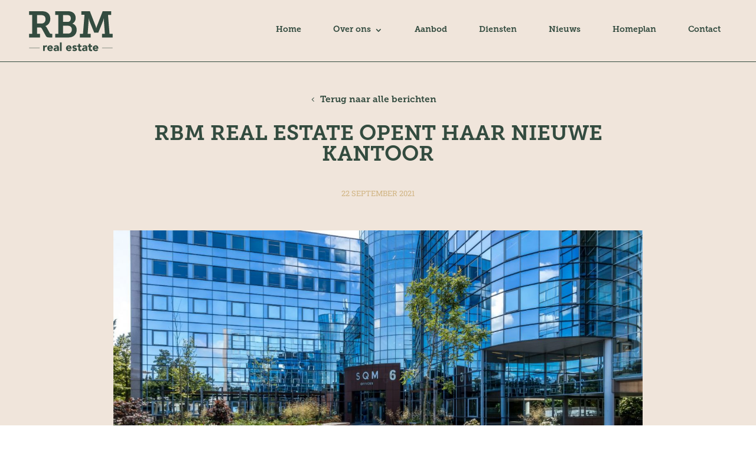

--- FILE ---
content_type: text/css
request_url: https://rbm.nl/wp-content/uploads/dmb/css/dp_custom_module_714.css?ver=6.9
body_size: 1546
content:
.slideshow .dp_dmb_repeat_item, .slideshow .et_pb_module_inner {
	width:100%;
	height: 100%;
}
.slideshow .slide  {
	width: 100%;
	height: 100%;
	display: flex;
	position: relative;
	text-align: center;
	overflow: hidden;
}

.slideshow-navigation-button {
	position: absolute;
	top: 0;
	display: flex;
	justify-content: center;
	align-items: center;
	height: 100%;
	width: 5rem;
	z-index: 1000;
	transition: all .3s ease;
}
.slide-title span {
	white-space: pre;
	display: inline-block;
	opacity: 0;
}
.slideshow {
	position: relative;
}

/* navigation */

.slideshow-navigation-button.prev {
	left: 0;
}
.slideshow-navigation-button.next {
	right: 0;
}

/* pagination */

.slideshow-pagination {
	position: absolute;
	left: 0;
	width: 100%;
	display: flex;
	flex-wrap: wrap;
	transition: .3s opacity;
	z-index: 10;
	height: 100%
}
.swiper-progress-bar-wrapper {
	position: absolute;
	height: 100%;
	width:100%;
	top: 0;
	left: 0;
}

/* Progress bar */

.swiper-progress-bar {
	position: relative;
	display: block;
	z-index: 1;

}
.swiper-progress-bar .slide_progress-bar {
	position: absolute;
	width: auto;
	clear: both;
	opacity: 0;
	left: 0;
	right: 0;
}
.swiper-progress-bar .slide_progress-bar:after {
	position: absolute;
	top: 0;
	left: 0;
	height: 100%;
	width: 0;
	content: "";
}
.swiper-progress-bar.active .slide_progress-bar {
	opacity: 1;
}
.swiper-progress-bar.animate .slide_progress-bar:after {
	transition-delay: unset;
	width: 100%;
}	

--- FILE ---
content_type: text/css
request_url: https://rbm.nl/wp-content/uploads/dmb/css/dp_custom_module_290.css?ver=6.9
body_size: 172
content:
.red-cursor-image{
  position: fixed;
  top: 0px;
  left: 0px;
  pointer-events: none;
}
@media(max-width: 1200px){
  .red-cursor-image {
    display: none;
  }
}

--- FILE ---
content_type: text/css
request_url: https://rbm.nl/wp-content/themes/divi-child/style.css?ver=4.27.3
body_size: 365
content:
/*
 Theme Name:     Divi Child
 Theme URI:      https://www.reddstone.nl
 Description:    Reddstone Child Theme
 Author:         Reddstone
 Author URI:     https://www.reddstone.nl
 Template:       Divi
 Version:        3.1.5
 Details URI:    http://code.reddstone.nl/wp-content/themes/divi-child/my-theme-changelog.html
*/


/* =Theme customization starts here */


--- FILE ---
content_type: text/css
request_url: https://rbm.nl/wp-content/et-cache/1736/et-core-unified-1736.min.css?ver=1743482928
body_size: 1775
content:
.nav li ul{width:12vw!important}.nav .menu-item{margin-left:0vw!important}.global-footer-section{background:#334B3F!important}.grecaptcha-badge{visibility:hidden!important}.toolbox_menu2 #top-menu>li>a:before,.toolbox_menu2 .dtb-menu ul.et-menu>li>a:before{bottom:0!important;top:auto!important}.dtb-menu .et-menu-nav a{line-height:1em!important}.dtb-menu .et-menu-nav .sub-menu a{line-height:2em!important}.taalswitcher-header{z-index:99999!important}.wpml-ls-link{font-family:'Museo Slab 700',Helvetica,Arial,Lucida,sans-serif;font-weight:300;font-size:1.1vw;transition:color .3s ease}.wpml-ls-item:first-child{border-right:2px solid #fff;transition:border .3s ease}.on-page .wpml-ls-item:first-child{border-color:#fff}.on-page .wpml-ls-statics-shortcode_actions a{color:#fff!important}.on-page .wpml-ls-statics-shortcode_actions .wpml-ls-current-language>a{color:#D0B482!important}.dtb-menu .sub-menu{border-top:none;background-color:transparent!important;background:linear-gradient(to bottom,rgba(51,75,63,0) 0,rgba(51,75,63,0) 43px,rgba(51,75,63,1) 38px,#334B3F 100%);border-radius:0 0 20px 20px}@media(max-width:1200px){.wpml-ls-link{font-size:2.1vw}}@media(max-width:600px){.wpml-ls-link{font-size:3.1vw}}.et_pb_row_0_tb_header{background:radial-gradient(circle,rgba(73,107,90,0) 0%,rgba(39,115,77,0) 60%,rgba(51,75,63,0) 100%)!important;transition:background 700ms ease-in-out!important}.et_pb_sticky .et_pb_row_0_tb_header{background:radial-gradient(circle,rgba(73,107,90,1) 0%,rgba(39,115,77,1) 60%,rgba(51,75,63,1) 100%)!important}.gradient,.gradients.et_pb_with_background.et_section_regular,#et-main-area>footer>div{background:rgb(73,107,90)!important;background:radial-gradient(circle,rgba(73,107,90,1) 0%,rgba(39,115,77,1) 60%,rgba(51,75,63,1) 100%)!important}

--- FILE ---
content_type: text/css
request_url: https://rbm.nl/wp-content/et-cache/1736/et-core-unified-tb-1753-tb-854-tb-62-deferred-1736.min.css?ver=1743482928
body_size: 7520
content:
@font-face{font-family:"Museo Slab 700";font-display:swap;src:url("https://rbm.nl/wp-content/uploads/et-fonts/Museo_Slab_700.otf") format("opentype")}@font-face{font-family:"Museo Slab 700";font-display:swap;src:url("https://rbm.nl/wp-content/uploads/et-fonts/Museo_Slab_700.otf") format("opentype")}@font-face{font-family:"Museo Slab 700";font-display:swap;src:url("https://rbm.nl/wp-content/uploads/et-fonts/Museo_Slab_700.otf") format("opentype")}@font-face{font-family:"Museo Slab 500";font-display:swap;src:url("https://rbm.nl/wp-content/uploads/et-fonts/Museo_Slab_500.otf") format("opentype")}.et_pb_section_0_tb_footer.et_pb_section{padding-top:74px;padding-bottom:6px}.et_pb_section_1_tb_footer.et_pb_section{padding-top:74px;padding-bottom:6px;background-color:#334b3f!important}.et_pb_row_0_tb_footer,body #page-container .et-db #et-boc .et-l .et_pb_row_0_tb_footer.et_pb_row,body.et_pb_pagebuilder_layout.single #page-container #et-boc .et-l .et_pb_row_0_tb_footer.et_pb_row,body.et_pb_pagebuilder_layout.single.et_full_width_page #page-container #et-boc .et-l .et_pb_row_0_tb_footer.et_pb_row,.et_pb_row_2_tb_footer,body #page-container .et-db #et-boc .et-l .et_pb_row_2_tb_footer.et_pb_row,body.et_pb_pagebuilder_layout.single #page-container #et-boc .et-l .et_pb_row_2_tb_footer.et_pb_row,body.et_pb_pagebuilder_layout.single.et_full_width_page #page-container #et-boc .et-l .et_pb_row_2_tb_footer.et_pb_row{max-width:100%}.et_pb_image_0_tb_footer{padding-bottom:0px;margin-bottom:0px!important;width:28.5vw;position:absolute!important;bottom:-177px;top:auto;left:0vw;right:auto;text-align:left;margin-left:0}.et_pb_image_0_tb_footer .et_pb_image_wrap{display:block}.et_pb_text_0_tb_footer h4,.et_pb_text_2_tb_footer h4,.et_pb_text_4_tb_footer h4{font-family:'Museo Slab 500',Helvetica,Arial,Lucida,sans-serif;text-transform:uppercase;font-size:0.8vw;color:#D0B482!important}.et_pb_text_0_tb_footer,.et_pb_text_2_tb_footer,.et_pb_text_4_tb_footer{padding-bottom:0px!important;margin-bottom:20px!important}.et_pb_text_1_tb_footer.et_pb_text,.et_pb_text_1_tb_footer.et_pb_text a{color:#FFFFFF!important}.et_pb_text_1_tb_footer{font-family:'Roboto Slab',Georgia,"Times New Roman",serif;font-size:0.8vw}.et_pb_text_3_tb_footer.et_pb_text,.et_pb_text_5_tb_footer.et_pb_text,.et_pb_text_6_tb_footer.et_pb_text,.et_pb_text_7_tb_footer.et_pb_text,.et_pb_text_8_tb_footer.et_pb_text,.et_pb_text_9_tb_footer.et_pb_text,.et_pb_text_10_tb_footer.et_pb_text,.et_pb_text_11_tb_footer.et_pb_text{color:#FFFFFF!important;transition:color 300ms ease 0ms}.et_pb_text_3_tb_footer.et_pb_text:hover,.et_pb_text_5_tb_footer.et_pb_text:hover,.et_pb_text_6_tb_footer.et_pb_text:hover,.et_pb_text_7_tb_footer.et_pb_text:hover,.et_pb_text_8_tb_footer.et_pb_text:hover,.et_pb_text_9_tb_footer.et_pb_text:hover,.et_pb_text_10_tb_footer.et_pb_text:hover,.et_pb_text_11_tb_footer.et_pb_text:hover{color:#D5B482!important}.et_pb_text_3_tb_footer,.et_pb_text_5_tb_footer,.et_pb_text_6_tb_footer,.et_pb_text_7_tb_footer,.et_pb_text_8_tb_footer,.et_pb_text_9_tb_footer,.et_pb_text_10_tb_footer{font-family:'Roboto Slab',Georgia,"Times New Roman",serif;font-size:0.8vw;margin-bottom:10px!important}.et_pb_text_3_tb_footer h4,.et_pb_text_5_tb_footer h4,.et_pb_text_6_tb_footer h4,.et_pb_text_7_tb_footer h4,.et_pb_text_8_tb_footer h4,.et_pb_text_9_tb_footer h4,.et_pb_text_10_tb_footer h4,.et_pb_text_11_tb_footer h4{font-family:'Cake Sans Bold',sans-serif;text-transform:uppercase;font-size:0.8vw;color:#FFFFFF!important}.et_pb_row_1_tb_footer{border-bottom-width:1px;border-bottom-color:rgba(0,0,0,0.13)}.et_pb_row_1_tb_footer.et_pb_row{padding-top:0px!important;padding-bottom:0px!important;margin-top:6vh!important;margin-right:auto!important;margin-bottom:0px!important;margin-left:auto!important;padding-top:0px;padding-bottom:0px}.et_pb_row_1_tb_footer,body #page-container .et-db #et-boc .et-l .et_pb_row_1_tb_footer.et_pb_row,body.et_pb_pagebuilder_layout.single #page-container #et-boc .et-l .et_pb_row_1_tb_footer.et_pb_row,body.et_pb_pagebuilder_layout.single.et_full_width_page #page-container #et-boc .et-l .et_pb_row_1_tb_footer.et_pb_row{width:100%;max-width:100%}.et_pb_row_2_tb_footer.et_pb_row{padding-top:44px!important;padding-bottom:23px!important;margin-top:0px!important;padding-top:44px;padding-bottom:23px}.et_pb_text_11_tb_footer{font-family:'Roboto Slab',Georgia,"Times New Roman",serif;font-weight:300;font-size:0.8vw;margin-bottom:10px!important}.et_pb_column_7_tb_footer{display:flex}.et_pb_text_12_tb_footer.et_pb_text,.et_pb_text_13_tb_footer.et_pb_text,.et_pb_text_13_tb_footer.et_pb_text a{color:rgba(255,255,255,0.37)!important}.et_pb_text_12_tb_footer{font-family:'Museo Slab 500',Helvetica,Arial,Lucida,sans-serif;padding-right:25px!important}.et_pb_text_13_tb_footer{font-family:'Museo Slab 500',Helvetica,Arial,Lucida,sans-serif}.et_pb_column_4_tb_footer{padding-bottom:0px;margin-bottom:0!important}@media only screen and (min-width:981px){.et_pb_row_0_tb_footer,body #page-container .et-db #et-boc .et-l .et_pb_row_0_tb_footer.et_pb_row,body.et_pb_pagebuilder_layout.single #page-container #et-boc .et-l .et_pb_row_0_tb_footer.et_pb_row,body.et_pb_pagebuilder_layout.single.et_full_width_page #page-container #et-boc .et-l .et_pb_row_0_tb_footer.et_pb_row,.et_pb_row_2_tb_footer,body #page-container .et-db #et-boc .et-l .et_pb_row_2_tb_footer.et_pb_row,body.et_pb_pagebuilder_layout.single #page-container #et-boc .et-l .et_pb_row_2_tb_footer.et_pb_row,body.et_pb_pagebuilder_layout.single.et_full_width_page #page-container #et-boc .et-l .et_pb_row_2_tb_footer.et_pb_row{width:85%}}@media only screen and (max-width:980px){.et_pb_section_0_tb_footer.et_pb_section,.et_pb_section_1_tb_footer.et_pb_section{padding-top:50px;padding-bottom:0px}.et_pb_row_0_tb_footer,body #page-container .et-db #et-boc .et-l .et_pb_row_0_tb_footer.et_pb_row,body.et_pb_pagebuilder_layout.single #page-container #et-boc .et-l .et_pb_row_0_tb_footer.et_pb_row,body.et_pb_pagebuilder_layout.single.et_full_width_page #page-container #et-boc .et-l .et_pb_row_0_tb_footer.et_pb_row,.et_pb_row_2_tb_footer,body #page-container .et-db #et-boc .et-l .et_pb_row_2_tb_footer.et_pb_row,body.et_pb_pagebuilder_layout.single #page-container #et-boc .et-l .et_pb_row_2_tb_footer.et_pb_row,body.et_pb_pagebuilder_layout.single.et_full_width_page #page-container #et-boc .et-l .et_pb_row_2_tb_footer.et_pb_row{width:80%}.et_pb_image_0_tb_footer .et_pb_image_wrap img{width:auto}.et_pb_text_0_tb_footer h4,.et_pb_text_2_tb_footer h4{font-size:3vw;text-align:left}.et_pb_text_1_tb_footer,.et_pb_text_3_tb_footer,.et_pb_text_5_tb_footer,.et_pb_text_6_tb_footer,.et_pb_text_7_tb_footer,.et_pb_text_8_tb_footer,.et_pb_text_9_tb_footer,.et_pb_text_10_tb_footer,.et_pb_text_11_tb_footer{font-size:16px}.et_pb_text_4_tb_footer h4{font-size:3vw}.et_pb_row_1_tb_footer{border-bottom-width:1px;border-bottom-color:rgba(0,0,0,0.13)}}@media only screen and (max-width:767px){.et_pb_image_0_tb_footer .et_pb_image_wrap img{width:auto}.et_pb_text_0_tb_footer h4,.et_pb_text_2_tb_footer h4{font-size:5vw;text-align:center}.et_pb_text_4_tb_footer h4{font-size:5vw}.et_pb_row_1_tb_footer{border-bottom-width:1px;border-bottom-color:rgba(0,0,0,0.13)}}@font-face{font-family:"Museo Slab 700";font-display:swap;src:url("https://rbm.nl/wp-content/uploads/et-fonts/Museo_Slab_700.otf") format("opentype")}@font-face{font-family:"Museo Slab 500";font-display:swap;src:url("https://rbm.nl/wp-content/uploads/et-fonts/Museo_Slab_500.otf") format("opentype")}

--- FILE ---
content_type: image/svg+xml
request_url: https://rbm.nl/wp-content/uploads/2021/07/RBM-logo_white-1.svg
body_size: 7125
content:
<?xml version="1.0" encoding="utf-8"?>
<!-- Generator: Adobe Illustrator 25.3.1, SVG Export Plug-In . SVG Version: 6.00 Build 0)  -->
<svg version="1.1" id="Laag_1" xmlns="http://www.w3.org/2000/svg" xmlns:xlink="http://www.w3.org/1999/xlink" x="0px" y="0px"
	 viewBox="0 0 554 290" style="enable-background:new 0 0 554 290;" xml:space="preserve">
<style type="text/css">
	.st0{fill:#FFFFFF;}
</style>
<g>
	<path class="st0" d="M103.4,233.4h10.5v5.5h0.1c0.9-1.9,2.3-3.5,4-4.7c1.7-1.1,3.8-1.7,5.8-1.6c0.6,0,1.2,0,1.8,0.1
		c0.6,0,1.1,0.1,1.7,0.3v9.6c-1.4-0.5-3-0.7-4.5-0.7c-1.6-0.1-3.3,0.2-4.8,0.9c-1.1,0.5-2,1.3-2.7,2.4c-0.7,1.1-1.1,2.3-1.2,3.6
		c-0.2,1.5-0.3,3.1-0.3,4.6v14.2h-10.5V233.4z"/>
	<path class="st0" d="M154,246.6c0.1-1.7-0.5-3.3-1.8-4.5c-1.2-1.3-2.9-2-4.7-1.9c-2-0.1-3.9,0.7-5.4,2c-0.6,0.6-1.1,1.2-1.5,2
		c-0.4,0.8-0.6,1.6-0.6,2.4L154,246.6z M162.9,261.6c-1.7,2.2-3.9,3.9-6.4,5c-2.5,1.2-5.2,1.8-8,1.8c-2.5,0-5-0.4-7.4-1.3
		c-2.2-0.8-4.3-2-6-3.6c-1.7-1.6-3.1-3.5-4-5.6c-2-4.7-2-10,0-14.7c0.9-2.1,2.3-4.1,4-5.6c1.7-1.6,3.8-2.8,6-3.6
		c2.4-0.8,4.9-1.3,7.4-1.3c2.3,0,4.5,0.4,6.6,1.3c1.9,0.8,3.7,2,5.1,3.6c1.4,1.7,2.5,3.6,3.2,5.6c0.8,2.4,1.2,4.9,1.1,7.4v3.3h-24.4
		c0.3,1.9,1.3,3.6,2.7,4.8c1.5,1.2,3.3,1.8,5.2,1.8c1.5,0,3.1-0.4,4.4-1.2c1.2-0.8,2.3-1.8,3.1-3L162.9,261.6z"/>
	<path class="st0" d="M189.7,252.6c-0.8,0-1.8,0-3,0.1c-1.2,0.1-2.3,0.3-3.4,0.6c-1,0.3-2,0.8-2.8,1.5c-0.8,0.7-1.2,1.7-1.1,2.7
		c-0.1,1.2,0.6,2.3,1.6,2.8c1,0.6,2.2,0.9,3.4,0.9c1,0,2-0.1,3-0.4c0.9-0.3,1.8-0.7,2.6-1.2c0.7-0.5,1.4-1.2,1.8-2
		c0.5-0.9,0.7-1.8,0.7-2.8v-2.2L189.7,252.6z M192.3,263.2h-0.1c-1.1,1.8-2.7,3.1-4.7,3.9c-3.4,1.4-7.2,1.6-10.7,0.5
		c-1.4-0.4-2.7-1.1-3.9-2c-1.1-0.9-2-2-2.7-3.3c-0.7-1.4-1-3-1-4.6c-0.1-1.7,0.3-3.5,1.1-5c0.7-1.3,1.7-2.5,2.9-3.4
		c1.3-0.9,2.7-1.6,4.2-2.1c1.6-0.5,3.3-0.9,5-1.1c1.7-0.2,3.4-0.4,5.1-0.4c1.7,0,3.3-0.1,4.7-0.1c0.1-1.7-0.7-3.4-2-4.5
		c-1.3-1.1-3-1.7-4.7-1.6c-1.6,0-3.3,0.4-4.7,1.1c-1.4,0.8-2.7,1.8-3.8,3l-5.6-5.8c2-1.8,4.3-3.2,6.9-4.1c2.6-0.9,5.4-1.4,8.1-1.4
		c2.6-0.1,5.2,0.3,7.6,1.2c1.9,0.7,3.5,1.8,4.8,3.4c1.2,1.6,2.1,3.5,2.5,5.5c0.5,2.5,0.7,5,0.7,7.5v17.3h-9.7L192.3,263.2z"/>
	<rect x="208.7" y="214.5" class="st0" width="10.5" height="53"/>
	<path class="st0" d="M270.9,246.6c0.1-1.7-0.6-3.3-1.8-4.5c-1.2-1.3-2.9-2-4.7-1.9c-2-0.1-3.9,0.7-5.4,2c-0.6,0.6-1.1,1.2-1.5,2
		c-0.3,0.8-0.6,1.6-0.6,2.4L270.9,246.6z M279.8,261.6c-1.7,2.2-3.9,3.9-6.4,5c-2.5,1.2-5.2,1.8-8,1.8c-2.5,0-5-0.4-7.4-1.3
		c-2.2-0.8-4.3-2-6-3.6c-1.7-1.6-3.1-3.5-4-5.6c-2-4.7-2-10,0-14.7c0.9-2.1,2.3-4.1,4-5.6c1.7-1.6,3.8-2.8,6-3.6
		c2.4-0.9,4.9-1.3,7.4-1.3c2.3,0,4.5,0.4,6.6,1.3c1.9,0.8,3.7,2,5,3.6c1.4,1.7,2.5,3.6,3.2,5.6c0.8,2.4,1.2,4.9,1.1,7.4v3.3H257
		c0.3,1.9,1.3,3.6,2.7,4.8c1.5,1.2,3.3,1.8,5.2,1.8c1.5,0,3.1-0.4,4.4-1.2c1.2-0.8,2.3-1.8,3.1-3L279.8,261.6z"/>
	<path class="st0" d="M307.1,243.5c-1.5-1.9-3.7-2.9-6.1-2.9c-0.9,0-1.8,0.2-2.6,0.6c-0.8,0.4-1.3,1.3-1.3,2.2
		c0,0.8,0.5,1.6,1.3,1.9c1.1,0.4,2.2,0.8,3.3,1l4.3,1c1.5,0.3,2.9,0.9,4.3,1.6c1.3,0.7,2.5,1.8,3.3,3c0.9,1.5,1.4,3.3,1.3,5.1
		c0.1,1.9-0.4,3.8-1.4,5.4c-0.9,1.4-2.2,2.6-3.7,3.4c-1.5,0.9-3.2,1.5-5,1.8c-1.8,0.3-3.7,0.5-5.5,0.5c-2.4,0-4.9-0.3-7.2-1
		c-2.3-0.6-4.5-1.9-6.2-3.6l6.4-7.1c0.9,1.1,2,2.1,3.3,2.8c1.3,0.7,2.7,1,4.2,1c1.1,0,2.2-0.2,3.3-0.5c0.9-0.2,1.5-1,1.5-1.9
		c0-0.9-0.5-1.7-1.3-2c-1-0.5-2.2-0.9-3.3-1.1l-4.3-1c-1.5-0.3-2.9-0.9-4.3-1.6c-1.3-0.7-2.5-1.7-3.3-3c-0.9-1.5-1.4-3.3-1.3-5.1
		c0-1.8,0.4-3.6,1.2-5.2c0.8-1.4,1.9-2.6,3.2-3.6c1.4-1,2.9-1.7,4.6-2.1c1.7-0.4,3.5-0.7,5.3-0.7c2.3,0,4.6,0.4,6.8,1
		c2.2,0.6,4.2,1.8,5.8,3.5L307.1,243.5z"/>
	<path class="st0" d="M343.5,241.8h-9.3v11.4c0,0.9,0,1.7,0.1,2.6c0.1,0.7,0.3,1.4,0.6,2c0.4,0.6,0.9,1,1.5,1.3
		c0.9,0.3,1.8,0.5,2.7,0.5c0.7,0,1.5-0.1,2.2-0.2c0.8-0.1,1.5-0.3,2.1-0.8v8.8c-1.2,0.4-2.4,0.7-3.6,0.8c-1.2,0.1-2.5,0.2-3.7,0.2
		c-1.6,0-3.3-0.2-4.9-0.6c-1.4-0.3-2.8-0.9-3.9-1.8c-1.1-0.8-2-1.9-2.6-3.2c-0.7-1.5-1-3.1-1-4.8v-16.2H317v-8.4h6.7v-10.1h10.5
		v10.1h9.3L343.5,241.8z"/>
	<path class="st0" d="M367.6,252.6c-0.8,0-1.8,0-3,0.1c-1.2,0.1-2.3,0.3-3.4,0.6c-1,0.3-2,0.8-2.8,1.5c-0.8,0.7-1.2,1.7-1.2,2.7
		c-0.1,1.2,0.6,2.3,1.6,2.8c1,0.6,2.2,0.9,3.4,0.9c1,0,2-0.1,3-0.4c0.9-0.3,1.8-0.7,2.6-1.2c0.7-0.5,1.4-1.2,1.8-2
		c0.5-0.9,0.7-1.8,0.7-2.8v-2.2L367.6,252.6z M370.2,263.2h-0.1c-1.1,1.8-2.7,3.1-4.7,3.9c-3.4,1.4-7.2,1.6-10.7,0.5
		c-1.4-0.4-2.7-1.1-3.9-2c-1.1-0.9-2-2-2.7-3.3c-0.7-1.4-1-3-1-4.6c-0.1-1.7,0.3-3.5,1.1-5c0.7-1.3,1.7-2.5,2.9-3.4
		c1.3-0.9,2.7-1.6,4.2-2.1c1.6-0.5,3.3-0.9,4.9-1.1c1.7-0.2,3.4-0.4,5.1-0.4c1.7,0,3.3-0.1,4.7-0.1c0.1-1.7-0.7-3.4-2-4.5
		c-1.3-1.1-3-1.7-4.7-1.6c-1.6,0-3.3,0.4-4.7,1.1c-1.5,0.8-2.8,1.8-3.8,3l-5.6-5.8c2-1.8,4.3-3.2,6.9-4.1c2.6-0.9,5.4-1.4,8.1-1.4
		c2.6-0.1,5.2,0.3,7.6,1.2c1.9,0.7,3.5,1.9,4.8,3.4c1.2,1.6,2.1,3.5,2.5,5.5c0.5,2.5,0.7,5,0.7,7.5v17.3h-9.7L370.2,263.2z"/>
	<path class="st0" d="M409.7,241.8h-9.2v11.4c0,0.9,0,1.7,0.1,2.6c0.1,0.7,0.3,1.4,0.6,2c0.4,0.6,0.9,1,1.5,1.3
		c0.9,0.3,1.8,0.5,2.7,0.5c0.7,0,1.5-0.1,2.2-0.2c0.8-0.1,1.5-0.3,2.1-0.8v8.8c-1.2,0.4-2.4,0.7-3.6,0.8c-1.2,0.1-2.5,0.2-3.7,0.2
		c-1.7,0-3.3-0.2-4.9-0.6c-1.4-0.3-2.7-0.9-3.9-1.8c-1.1-0.8-2.1-1.9-2.7-3.2c-0.7-1.5-1-3.1-0.9-4.8v-16.2h-6.7v-8.4h6.7v-10.1
		h10.5v10.1h9.2L409.7,241.8z"/>
	<path class="st0" d="M438.4,246.6c0.1-1.7-0.5-3.3-1.8-4.5c-1.2-1.3-2.9-2-4.7-1.9c-2-0.1-3.9,0.7-5.4,2c-0.6,0.6-1.1,1.2-1.5,2
		c-0.4,0.8-0.6,1.6-0.6,2.4L438.4,246.6z M447.3,261.6c-1.7,2.2-3.9,3.9-6.4,5c-2.5,1.2-5.2,1.8-8,1.8c-2.5,0-5-0.4-7.4-1.3
		c-2.2-0.8-4.3-2-6-3.6c-1.7-1.6-3.1-3.5-4-5.6c-2-4.7-2-10,0-14.7c0.9-2.1,2.3-4.1,4-5.6c1.7-1.6,3.8-2.8,6-3.6
		c2.4-0.8,4.9-1.3,7.4-1.3c2.3,0,4.5,0.4,6.6,1.2c1.9,0.8,3.7,2,5,3.6c1.4,1.7,2.5,3.6,3.2,5.6c0.8,2.4,1.2,4.9,1.1,7.4v3.3h-24.4
		c0.3,1.9,1.3,3.6,2.7,4.8c1.5,1.2,3.3,1.8,5.2,1.8c1.5,0,3.1-0.4,4.4-1.2c1.2-0.8,2.3-1.8,3.1-3L447.3,261.6z"/>
	<path class="st0" d="M92.4,97.8c15.8,0,26.1-9.4,26.1-26.8c0-10.5-3.9-18.8-12.8-22.4c-4.6-2.1-10.7-3-18.3-3H65.4v52.1L92.4,97.8z
		 M16,161.5h19.4V44.3H16V21.6h71.6c11.9,0,21.7,0.7,30.9,3.4c18.1,6,29.9,20.6,29.9,43.4c0,22.6-11.9,38.6-30.6,45v0.5
		c3.4,2,6.2,5,8,8.5l18.7,33.8c2.3,4.1,5.5,5.3,11,5.3h5.2v22.4h-19c-13.5,0-17.6-2.7-22.6-12.1L96,130c-3.4-6.2-6.4-8.2-15.8-8.2
		H65.4v39.8h18.7v22.4H16V161.5z"/>
	<path class="st0" d="M258.4,159.9c4,0.1,7.9-0.5,11.7-1.8c8.2-3.4,13-12.6,13-22.9c0-13.9-8.7-23.5-23.5-23.5h-31.3v48.2H258.4z
		 M256.8,87.9c12.8,0,19.9-8.9,19.9-21.3c0-8-3-15.1-9.4-18.5c-3.9-1.8-8.2-2.5-14-2.5h-25.1v42.3L256.8,87.9z M178.8,161.6h19.5
		V44.3h-19.4V21.6h74.5c12.1,0,20.6,0.9,29,4.4C297,31.7,307,45.4,307,63.5c0,15.1-7.3,28.1-19.9,34.8v0.5
		c18.1,5.5,26.3,21.3,26.3,38.4c0,22.6-14.6,38.9-32.2,44.1c-8,2.3-15.5,2.7-24.2,2.7h-78.1L178.8,161.6z"/>
	<path class="st0" d="M333.6,161.5h19.2l9.6-117.3h-19.6V21.6h52.8l36.1,91.7c1.6,4.4,2.9,8.9,3.9,13.5h0.5
		c1.1-4.6,2.4-9.1,4.1-13.5L476,21.7h52.8v22.6h-19.5l9.4,117.3H538V184h-66.5v-22.4h18.1l-6-81.8c-0.5-5.7,0.7-15.1,0.7-15.1h-0.7
		c-1,4.9-2.3,9.7-3.9,14.4l-31.1,74.8H423L391.8,79c-1.6-4.7-2.8-9.5-3.6-14.4h-0.9c0,0,1.1,9.4,0.7,15.1l-5.9,81.8h18.3v22.4h-66.7
		V161.5z"/>
	<rect x="16" y="247.3" class="st0" width="66" height="2"/>
	<rect x="472" y="247.3" class="st0" width="66" height="2"/>
</g>
</svg>


--- FILE ---
content_type: image/svg+xml
request_url: https://rbm.nl/wp-content/uploads/2021/09/140921_RBM_skylinedh-04.svg
body_size: 9502
content:
<?xml version="1.0" encoding="utf-8"?>
<!-- Generator: Adobe Illustrator 25.2.1, SVG Export Plug-In . SVG Version: 6.00 Build 0)  -->
<svg version="1.1" id="Layer_1" xmlns="http://www.w3.org/2000/svg" xmlns:xlink="http://www.w3.org/1999/xlink" x="0px" y="0px"
	 viewBox="0 0 2133 1015.6" style="enable-background:new 0 0 2133 1015.6;" xml:space="preserve">
<style type="text/css">
	.st0{fill:#D0B482;}
	.st1{clip-path:url(#SVGID_2_);}
	.st2{fill:#F4F4F4;}
</style>
<g>
	<path class="st0" d="M1478.1,889c-0.1,0-0.1,0-0.2,0s-0.2,0-0.3,0h0.1C1477.8,889,1478,889,1478.1,889z"/>
	<path class="st0" d="M1477.1,888.8C1477,888.8,1477,888.8,1477.1,888.8c-0.1-0.1-0.2-0.1-0.2-0.1
		C1476.9,888.8,1477,888.8,1477.1,888.8z"/>
	<path class="st0" d="M1478.1,889c-0.1,0-0.1,0-0.2,0c0,0-0.1,0-0.2,0C1477.8,889,1478,889,1478.1,889z"/>
</g>
<g>
	<g>
		<defs>
			<path id="SVGID_1_" d="M124.5,882.6c0,0-0.1-0.1-0.2-0.1c-0.2-0.2-0.3-0.3-0.4-0.5C124.1,882.2,124.3,882.4,124.5,882.6z
				 M2133,945v67.7c0,1.1-0.9,2-2,2s-2-0.9-2-2V947h-9.8c-1.1,0-2-0.9-2-2v-88.4h-15.5c-1.1,0-2-0.9-2-2V658.9h-10c-1.1,0-2-0.9-2-2
				V544.4h-128.4V872c0,1.1-0.9,2-2,2H1932c-1.1,0-2-0.9-2-2v-9.8h-60.2v138.4c0,1.1-0.9,2-2,2h-34.9c-1.1,0-2-0.9-2-2V896.3h-14.6
				c-1.1,0-2-0.9-2-2v-13.9h-40.5v10c0,1.1-0.9,2-2,2h-13.1v30.5c0,1.1-0.9,2-2,2H1744c-1.1,0-2-0.9-2-2v-35.3h-9.1
				c-1.1,0-2-0.9-2-2V542.7l-11.5-29.5l-145.5,117.9v382.6c0,1.1-0.9,2-2,2h-32.5c-1.1,0-2-0.9-2-2V887.5l-29.4-56.8l-28.3,57.2v0.1
				l0,0c0,0.1-0.1,0.2-0.1,0.2c-0.1,0.1-0.1,0.1-0.2,0.2c-0.1,0.1-0.1,0.1-0.2,0.2c-0.1,0.1-0.1,0.1-0.2,0.2c-0.1,0-0.2,0.1-0.3,0.1
				c0,0,0,0-0.1,0s-0.1,0.1-0.2,0.1h-0.1c-0.1,0-0.1,0-0.2,0s-0.2,0-0.4,0h-0.1h-0.1l0,0l0,0c-0.1,0-0.2,0-0.2-0.1
				c-0.1,0-0.2,0-0.2-0.1c-0.1,0-0.1-0.1-0.2-0.1c-0.4-0.2-0.6-0.5-0.8-0.9L1451,831l-27,56.2c-0.1,0.2-0.3,0.5-0.5,0.6
				c-0.1,1-1,1.7-2,1.7h-56.3c-1,0-1.8-0.7-2-1.7l-3.7-24.8h-27.8c-0.6,0-1.2-0.3-1.6-0.8l-21.5-28.3h-99c-1.1,0-2-0.9-2-2v-34.3
				l-7.5-44.8l-6.9,44.8v34.2c0,1.1-0.9,2-2,2h-92.4l-19.3,29.9c-0.4,0.6-1,0.9-1.7,0.9h-70.3c-1.1,0-2-0.9-2-2v-78.9
				c0-0.5,0.2-0.9,0.5-1.3l9.8-11.2v-78.3l-7.3-15.9l-7.6,15.4v17.9c0,1.1-0.9,2-2,2h-8.7c-1.1,0-2-0.9-2-2V609.6h-1.9
				c-1.1,0-2-0.9-2-2v-38.5l-9.9-18.4L964.1,569v38.6c0,1.1-0.9,2-2,2h-1.9v99c0,0.5-0.2,1-0.6,1.4c-0.4,0.4-0.9,0.6-1.4,0.6
				l-10.7-0.1c-1.1,0-2-0.9-2-2v-15.6l-7.4-15.9l-8,15.5v76.9l12.5,10.8c0.4,0.4,0.7,0.9,0.7,1.5v231.7c0,0.5-0.2,1-0.6,1.4
				c-0.4,0.4-0.9,0.6-1.4,0.6l-25.7-0.1c-1.1,0-2-0.9-2-2v-24.1h-37.9v24.2c0,1.1-0.9,2-2,2h-22.9c-1.1,0-2-0.9-2-2v-48.6l-50.8-9.9
				c-0.9-0.2-1.6-1-1.6-2v-33.1h-29.9c-1.1,0-2-0.9-2-2v-36.4l-88.8,0.1v81.6c0,1.1-0.9,2-2,2H671v48.5c0,1.1-0.9,2-2,2s-2-0.9-2-2
				v-48.4h-61.8v48.4c0,1.1-0.9,2-2,2s-2-0.9-2-2v-48.4H547v48.4c0,1.1-0.9,2-2,2s-2-0.9-2-2v-48.4h-54.2v48.4c0,1.1-0.9,2-2,2
				s-2-0.9-2-2v-48.4h-54.1v48.4c0,1.1-0.9,2-2,2s-2-0.9-2-2v-48.4h-54.2v48.4c0,1.1-0.9,2-2,2s-2-0.9-2-2v-48.4h-50.6v13.7
				c0,1.1-0.9,2-2,2h-9.8v32.4c0,1.1-0.9,2-2,2s-2-0.9-2-2v-32.4H274v32.4c0,1.1-0.9,2-2,2s-2-0.9-2-2v-32.4h-38.9v32.4
				c0,1.1-0.9,2-2,2s-2-0.9-2-2v-32.4h-20.5v32.4c0,1.1-0.9,2-2,2s-2-0.9-2-2v-32.4h-23.7v32.4c0,1.1-0.9,2-2,2s-2-0.9-2-2v-32.4
				h-18.3v32.4c0,1.1-0.9,2-2,2s-2-0.9-2-2v-32.4H131v32.4c0,1.1-0.9,2-2,2c-1.1,0-2-0.9-2-2v-32.4h-23.8v32.4c0,1.1-0.9,2-2,2
				s-2-0.9-2-2v-32.4h-19v32.4c0,1.1-0.9,2-2,2s-2-0.9-2-2v-32.4H42v32.4c0,1.1-0.9,2-2,2s-2-0.9-2-2v-32.4H4v32.4c0,1.1-0.9,2-2,2
				s-2-0.9-2-2v-59.1c0-1.1,0.9-2,2-2h55.2l44.1-47.7c-3.5-3.3-5.7-8-5.7-13.2c0-4.9,1.9-9.3,5.1-12.5l0,0
				c-7.4-10.8-12.4-23-14.8-35.4c-9.8-0.2-17.6-8.2-17.6-18s7.9-17.8,17.6-18c2.3-12.4,7.4-24.7,14.8-35.6
				c-3.1-3.2-5.1-7.6-5.1-12.5c0-9.9,8.1-18,18-18c4.9,0,9.3,1.9,12.5,5.1c10.8-7.3,23-12.3,35.4-14.7c0.1-9.8,8.1-17.8,18-17.8
				s17.9,8,18,17.8c12.7,2.5,24.8,7.5,35.5,14.7c3.2-3.2,7.7-5.2,12.6-5.2c9.9,0,18,8.1,18,18c0,4.9-2,9.3-5.2,12.6
				c7.3,10.9,12.4,23.1,14.7,35.5c9.8,0.2,17.6,8.2,17.6,18s-7.9,17.8-17.6,18c-2.3,12.6-7.4,24.8-14.6,35.4
				c3.1,3.2,5.1,7.7,5.1,12.5c0,5.2-2.2,10-5.8,13.2l43.9,47.6h14.4c0.2,0,0.4,0,0.6,0.1h355.2v-72.5c0-1.1,0.9-2,2-2l92.8-0.1
				c0.5,0,1,0.2,1.4,0.6c0.4,0.4,0.6,0.9,0.6,1.4v36.4h29.9c1.1,0,2,0.9,2,2v33.4l50.8,9.9c0.9,0.2,1.6,1,1.6,2v48.2h18.9v-24.2
				c0-1.1,0.9-2,2-2h41.9c1.1,0,2,0.9,2,2v24.1l21.7,0.1V782.6L927,771.8c-0.4-0.4-0.7-0.9-0.7-1.5V692c0-0.3,0.1-0.6,0.2-0.9
				l10.1-19.5c0.4-0.7,1.1-1.1,1.8-1.1c0.8,0,1.5,0.5,1.8,1.2l9.3,20c0.1,0.3,0.2,0.6,0.2,0.8v14l6.7,0.1v-99c0-1.1,0.9-2,2-2h1.9
				v-37.1c0-0.3,0.1-0.7,0.3-1l12.1-21.9c0.4-0.6,1-1.1,1.8-1c0.7,0,1.4,0.4,1.7,1.1l11.9,22c0.2,0.3,0.2,0.6,0.2,0.9v37h1.9
				c1.1,0,2,0.9,2,2v100.8h4.7V692c0-0.3,0.1-0.6,0.2-0.9l9.7-19.6c0.3-0.7,1.1-1.1,1.8-1.1c0.8,0,1.5,0.5,1.8,1.2l9.2,20.1
				c0.1,0.3,0.2,0.6,0.2,0.8V772c0,0.5-0.2,1-0.5,1.3l-9.8,11.2v76.2h67.2l19.3-29.9c0.4-0.6,1-0.9,1.7-0.9h37.3v-26.2
				c0-1.1,0.9-2,2-2h16.2c1.1,0,2,0.9,2,2v26.2h34v-32.3c0-0.1,0-0.2,0-0.3l8.8-57.3c0.1-1,1-1.7,2-1.7l0,0c1,0,1.8,0.7,2,1.7
				l9.6,57.2c0,0.1,0,0.2,0,0.3V830h37.4v-26.3c0-1.1,0.9-2,2-2h16.2c1.1,0,2,0.9,2,2V830h40.4c0.6,0,1.2,0.3,1.6,0.8l21.5,28.3
				h28.5c0.1,0,0.2,0,0.3,0h0.1c0.1,0,0.2,0.1,0.3,0.1l0,0c0.1,0,0.2,0.1,0.2,0.1s0.1,0,0.1,0.1c0.1,0.1,0.2,0.1,0.3,0.2
				c0.1,0.1,0.2,0.2,0.2,0.2l0,0c0.1,0.1,0.1,0.2,0.2,0.3l0.1,0.1c0,0.1,0,0.1,0.1,0.2c0,0,0,0,0,0.1c0,0.1,0,0.2,0.1,0.3l0,0v0.1
				l3.7,24.7h53.4v-0.1l28.8-60.1c0.3-0.7,1.1-1.1,1.8-1.1c0.8,0,1.5,0.5,1.8,1.2l25.2,56.9l28.2-56.9c0.3-0.7,1-1.1,1.8-1.1
				s1.4,0.4,1.8,1.1l31.4,60.8c0.2,0.3,0.2,0.6,0.2,0.9v124.4h28.5V630.2c0-0.6,0.2-1.1,0.7-1.5l148.3-120.4
				c0.5-0.4,1.2-0.6,1.8-0.4c0.6,0.2,1.2,0.6,1.4,1.2l12.7,32.5c0.1,0.2,0.1,0.5,0.1,0.7v341.3h9.1c1.1,0,2,0.9,2,2v35.3h8.7v-30.5
				c0-1.1,0.9-2,2-2h13.1v-10c0-1.1,0.9-2,2-2h44.5c1.1,0,2,0.9,2,2v13.9h14.6c1.1,0,2,0.9,2,2v104.3h30.9V860.2c0-1.1,0.9-2,2-2
				h64.2c1.1,0,2,0.9,2,2v9.8h21.4V542.4c0-1.1,0.9-2,2-2h132.4c1.1,0,2,0.9,2,2v112.5h10c1.1,0,2,0.9,2,2v195.7h15.5
				c1.1,0,2,0.9,2,2V943h9.8C2132.1,943,2133,943.9,2133,945z M254.7,880.9c-0.2-0.2-0.5-0.4-0.7-0.6c-2.4-1.9-5.4-3-8.6-3
				c-7.7,0-14,6.3-14,14s6.3,14,14,14c2.9,0,5.6-0.9,7.8-2.4l0,0c0.1-0.1,0.3-0.2,0.4-0.3c3.5-2.5,5.7-6.6,5.7-11.3
				C259.4,887.2,257.6,883.4,254.7,880.9z M272.6,811.4c-7.7,0-14,6.3-14,14s6.3,14,14,14s14-6.3,14-14
				C286.6,817.7,280.3,811.4,272.6,811.4z M231.4,759.4c0,7.7,6.3,14,14,14s14-6.3,14-14c0-7.7-6.3-14-14-14
				S231.4,751.7,231.4,759.4z M165.4,732c0,7.7,6.3,14,14,14s14-6.3,14-14c0-7.7-6.3-14-14-14C171.7,718.1,165.4,724.3,165.4,732z
				 M113.5,773.4c7.7,0,14-6.3,14-14c0-3.2-1.1-6.2-3-8.6c-0.2-0.3-0.4-0.5-0.6-0.7l0,0l0,0c-2.6-2.8-6.3-4.6-10.4-4.6
				c-7.7,0-14,6.3-14,14C99.5,767.1,105.8,773.4,113.5,773.4z M87.9,839.3c6.9-0.9,12.2-6.8,12.2-13.9c0-7.7-6.3-14-14-14
				s-14,6.3-14,14s6.3,14,14,14c0.2,0,0.4,0,0.5,0l0,0C87.1,839.4,87.5,839.3,87.9,839.3L87.9,839.3z M103.7,876.2
				c2.8-1.8,6.2-2.9,9.8-2.9c4.7,0,9,1.8,12.2,4.8l7-7.4c-11.4-11.7-18.4-27.7-18.4-45.3c0-35.9,29.2-65.1,65.1-65.1
				s65.1,29.2,65.1,65.1c0,17.6-7,33.6-18.4,45.3l7,7.5c3.2-3,7.5-4.9,12.3-4.9c3.6,0,7,1.1,9.8,2.9c6.8-10,11.5-21.4,13.8-33.2
				c-8.2-1.7-14.3-8.9-14.3-17.6s6.2-15.9,14.3-17.6c-2.2-11.6-7-23.1-13.8-33.3c-2.8,1.8-6.1,2.8-9.7,2.8c-9.9,0-18-8.1-18-18
				c0-3.6,1-6.9,2.8-9.7c-10-6.7-21.5-11.5-33.4-13.8c-1.7,8.1-8.9,14.2-17.5,14.2s-15.8-6.1-17.6-14.2c-11.6,2.2-23,6.9-33.2,13.8
				c1.8,2.8,2.9,6.2,2.9,9.8c0,9.9-8.1,18-18,18c-3.6,0-7-1.1-9.8-2.9c-6.9,10.2-11.7,21.7-13.9,33.4c8.2,1.7,14.3,8.9,14.3,17.6
				s-6.1,15.9-14.3,17.6C92.1,854.6,96.8,866,103.7,876.2z M227.4,891.3c0-3.7,1.1-7.2,3.1-10l-7.3-7.8c-11.6,10.6-27,17-43.8,17
				c-16.9,0-32.2-6.5-43.8-17l-7.2,7.7c2,2.9,3.1,6.4,3.1,10.1s-1.1,7.1-3,9.9c10,6.7,21.4,11.4,33.3,13.8
				c1.7-8.2,8.9-14.3,17.6-14.3c8.7,0,15.9,6.1,17.6,14.3c11.9-2.4,23.4-7.2,33.4-13.9C228.5,898.3,227.4,894.9,227.4,891.3z
				 M179.4,904.7c-7.7,0-14,6.3-14,14s6.3,14,14,14s14-6.3,14-14C193.4,910.9,187.1,904.7,179.4,904.7z M223.3,867.8
				c10.6-11,17.1-25.9,17.1-42.3c0-33.7-27.4-61.1-61.1-61.1s-61.1,27.4-61.1,61.1c0,16.4,6.5,31.3,17.1,42.3l42.5-46
				c0.8-0.8,2.2-0.8,2.9,0L223.3,867.8z M179.4,826.1l-41.1,44.5c10.9,9.9,25.3,15.9,41.1,15.9s30.2-6,41.1-15.9L179.4,826.1z
				 M113.5,905.3c7.7,0,14-6.3,14-14c0-3.2-1.1-6.2-3-8.6l0,0c-0.2-0.2-0.4-0.4-0.5-0.7c-2.6-2.9-6.3-4.7-10.4-4.7
				c-7.7,0-14,6.3-14,14C99.5,899,105.8,905.3,113.5,905.3z M62.6,952.2l233.4-0.1l-41.8-45.2c-2.6,1.5-5.7,2.4-8.9,2.4
				c-4.9,0-9.3-1.9-12.5-5.1c-10.6,7.2-22.9,12.3-35.6,14.8c-0.2,9.8-8.2,17.6-18,17.6s-17.8-7.9-18-17.6
				c-12.7-2.5-24.9-7.5-35.5-14.7c-3.2,3.1-7.6,5-12.4,5c-3.3,0-6.4-0.9-9-2.4L62.6,952.2z M313.9,956.1L4,956.2v20.7h309.9V956.1z
				 M671.7,956.2H317.9v5h353.8L671.7,956.2L671.7,956.2z M1151.2,805.7H1139v24.2h12.2V805.7z M1265.2,805.7H1253v24.2h12.2V805.7z
				"/>
		</defs>
		<use xlink:href="#SVGID_1_"  style="overflow:visible;fill:#D0B482;"/>
		<clipPath id="SVGID_2_">
			<use xlink:href="#SVGID_1_"  style="overflow:visible;"/>
		</clipPath>
		<g class="st1">
		</g>
	</g>
</g>
<g>
	<g>
		<path class="st0" d="M87.9,839.3c-0.4,0.1-0.8,0.1-1.2,0.1c0.1-0.1,0.3-0.1,0.4-0.1C87.4,839.2,87.7,839.2,87.9,839.3z"/>
	</g>
	<g>
		<path class="st0" d="M124.5,750.8c-0.2-0.1-0.3-0.3-0.5-0.5c-0.1-0.1-0.1-0.2-0.2-0.3C124.1,750.3,124.3,750.5,124.5,750.8z"/>
	</g>
	<g>
		<path class="st0" d="M254.7,880.9c-0.1,0-0.2-0.1-0.3-0.2c-0.2-0.1-0.3-0.3-0.4-0.4C254.3,880.5,254.5,880.7,254.7,880.9z"/>
	</g>
</g>
<g>
	<path class="st2" d="M334.1,753.1L334,753c-0.2-0.2-0.3-0.3-0.4-0.5C333.8,752.7,334,752.9,334.1,753.1z"/>
</g>
</svg>


--- FILE ---
content_type: image/svg+xml
request_url: https://rbm.nl/wp-content/uploads/2021/07/RBM-logo_green-1.svg
body_size: 7004
content:
<?xml version="1.0" encoding="utf-8"?>
<!-- Generator: Adobe Illustrator 25.2.1, SVG Export Plug-In . SVG Version: 6.00 Build 0)  -->
<svg version="1.1" id="Laag_1" xmlns="http://www.w3.org/2000/svg" xmlns:xlink="http://www.w3.org/1999/xlink" x="0px" y="0px"
	 viewBox="0 0 554 290" style="enable-background:new 0 0 554 290;" xml:space="preserve">
<style type="text/css">
	.st0{fill:#334B3F;}
</style>
<g>
	<path class="st0" d="M103.4,233.4h10.5v5.5h0.1c0.9-1.9,2.3-3.5,4-4.7c1.7-1.1,3.8-1.7,5.8-1.6c0.6,0,1.2,0,1.8,0.1
		c0.6,0,1.1,0.1,1.7,0.3v9.6c-1.4-0.5-3-0.7-4.5-0.7c-1.6-0.1-3.3,0.2-4.8,0.9c-1.1,0.5-2,1.3-2.7,2.4c-0.7,1.1-1.1,2.3-1.2,3.6
		c-0.2,1.5-0.3,3.1-0.3,4.6v14.2h-10.5L103.4,233.4L103.4,233.4z"/>
	<path class="st0" d="M154,246.6c0.1-1.7-0.5-3.3-1.8-4.5c-1.2-1.3-2.9-2-4.7-1.9c-2-0.1-3.9,0.7-5.4,2c-0.6,0.6-1.1,1.2-1.5,2
		s-0.6,1.6-0.6,2.4H154z M162.9,261.6c-1.7,2.2-3.9,3.9-6.4,5c-2.5,1.2-5.2,1.8-8,1.8c-2.5,0-5-0.4-7.4-1.3c-2.2-0.8-4.3-2-6-3.6
		s-3.1-3.5-4-5.6c-2-4.7-2-10,0-14.7c0.9-2.1,2.3-4.1,4-5.6c1.7-1.6,3.8-2.8,6-3.6c2.4-0.8,4.9-1.3,7.4-1.3c2.3,0,4.5,0.4,6.6,1.3
		c1.9,0.8,3.7,2,5.1,3.6c1.4,1.7,2.5,3.6,3.2,5.6c0.8,2.4,1.2,4.9,1.1,7.4v3.3h-24.4c0.3,1.9,1.3,3.6,2.7,4.8
		c1.5,1.2,3.3,1.8,5.2,1.8c1.5,0,3.1-0.4,4.4-1.2c1.2-0.8,2.3-1.8,3.1-3L162.9,261.6z"/>
	<path class="st0" d="M189.7,252.6c-0.8,0-1.8,0-3,0.1s-2.3,0.3-3.4,0.6c-1,0.3-2,0.8-2.8,1.5s-1.2,1.7-1.1,2.7
		c-0.1,1.2,0.6,2.3,1.6,2.8c1,0.6,2.2,0.9,3.4,0.9c1,0,2-0.1,3-0.4c0.9-0.3,1.8-0.7,2.6-1.2c0.7-0.5,1.4-1.2,1.8-2
		c0.5-0.9,0.7-1.8,0.7-2.8v-2.2H189.7z M192.3,263.2h-0.1c-1.1,1.8-2.7,3.1-4.7,3.9c-3.4,1.4-7.2,1.6-10.7,0.5
		c-1.4-0.4-2.7-1.1-3.9-2c-1.1-0.9-2-2-2.7-3.3c-0.7-1.4-1-3-1-4.6c-0.1-1.7,0.3-3.5,1.1-5c0.7-1.3,1.7-2.5,2.9-3.4
		c1.3-0.9,2.7-1.6,4.2-2.1c1.6-0.5,3.3-0.9,5-1.1c1.7-0.2,3.4-0.4,5.1-0.4c1.7,0,3.3-0.1,4.7-0.1c0.1-1.7-0.7-3.4-2-4.5
		s-3-1.7-4.7-1.6c-1.6,0-3.3,0.4-4.7,1.1c-1.4,0.8-2.7,1.8-3.8,3l-5.6-5.8c2-1.8,4.3-3.2,6.9-4.1c2.6-0.9,5.4-1.4,8.1-1.4
		c2.6-0.1,5.2,0.3,7.6,1.2c1.9,0.7,3.5,1.8,4.8,3.4c1.2,1.6,2.1,3.5,2.5,5.5c0.5,2.5,0.7,5,0.7,7.5v17.3h-9.7L192.3,263.2z"/>
	<rect x="208.7" y="214.5" class="st0" width="10.5" height="53"/>
	<path class="st0" d="M270.9,246.6c0.1-1.7-0.6-3.3-1.8-4.5c-1.2-1.3-2.9-2-4.7-1.9c-2-0.1-3.9,0.7-5.4,2c-0.6,0.6-1.1,1.2-1.5,2
		c-0.3,0.8-0.6,1.6-0.6,2.4H270.9z M279.8,261.6c-1.7,2.2-3.9,3.9-6.4,5c-2.5,1.2-5.2,1.8-8,1.8c-2.5,0-5-0.4-7.4-1.3
		c-2.2-0.8-4.3-2-6-3.6s-3.1-3.5-4-5.6c-2-4.7-2-10,0-14.7c0.9-2.1,2.3-4.1,4-5.6c1.7-1.6,3.8-2.8,6-3.6c2.4-0.9,4.9-1.3,7.4-1.3
		c2.3,0,4.5,0.4,6.6,1.3c1.9,0.8,3.7,2,5,3.6c1.4,1.7,2.5,3.6,3.2,5.6c0.8,2.4,1.2,4.9,1.1,7.4v3.3H257c0.3,1.9,1.3,3.6,2.7,4.8
		c1.5,1.2,3.3,1.8,5.2,1.8c1.5,0,3.1-0.4,4.4-1.2c1.2-0.8,2.3-1.8,3.1-3L279.8,261.6z"/>
	<path class="st0" d="M307.1,243.5c-1.5-1.9-3.7-2.9-6.1-2.9c-0.9,0-1.8,0.2-2.6,0.6c-0.8,0.4-1.3,1.3-1.3,2.2
		c0,0.8,0.5,1.6,1.3,1.9c1.1,0.4,2.2,0.8,3.3,1l4.3,1c1.5,0.3,2.9,0.9,4.3,1.6c1.3,0.7,2.5,1.8,3.3,3c0.9,1.5,1.4,3.3,1.3,5.1
		c0.1,1.9-0.4,3.8-1.4,5.4c-0.9,1.4-2.2,2.6-3.7,3.4c-1.5,0.9-3.2,1.5-5,1.8s-3.7,0.5-5.5,0.5c-2.4,0-4.9-0.3-7.2-1
		c-2.3-0.6-4.5-1.9-6.2-3.6l6.4-7.1c0.9,1.1,2,2.1,3.3,2.8c1.3,0.7,2.7,1,4.2,1c1.1,0,2.2-0.2,3.3-0.5c0.9-0.2,1.5-1,1.5-1.9
		s-0.5-1.7-1.3-2c-1-0.5-2.2-0.9-3.3-1.1l-4.3-1c-1.5-0.3-2.9-0.9-4.3-1.6c-1.3-0.7-2.5-1.7-3.3-3c-0.9-1.5-1.4-3.3-1.3-5.1
		c0-1.8,0.4-3.6,1.2-5.2c0.8-1.4,1.9-2.6,3.2-3.6c1.4-1,2.9-1.7,4.6-2.1c1.7-0.4,3.5-0.7,5.3-0.7c2.3,0,4.6,0.4,6.8,1
		c2.2,0.6,4.2,1.8,5.8,3.5L307.1,243.5z"/>
	<path class="st0" d="M343.5,241.8h-9.3v11.4c0,0.9,0,1.7,0.1,2.6c0.1,0.7,0.3,1.4,0.6,2c0.4,0.6,0.9,1,1.5,1.3
		c0.9,0.3,1.8,0.5,2.7,0.5c0.7,0,1.5-0.1,2.2-0.2c0.8-0.1,1.5-0.3,2.1-0.8v8.8c-1.2,0.4-2.4,0.7-3.6,0.8c-1.2,0.1-2.5,0.2-3.7,0.2
		c-1.6,0-3.3-0.2-4.9-0.6c-1.4-0.3-2.8-0.9-3.9-1.8c-1.1-0.8-2-1.9-2.6-3.2c-0.7-1.5-1-3.1-1-4.8v-16.2H317v-8.4h6.7v-10.1h10.5
		v10.1h9.3V241.8z"/>
	<path class="st0" d="M367.6,252.6c-0.8,0-1.8,0-3,0.1s-2.3,0.3-3.4,0.6c-1,0.3-2,0.8-2.8,1.5s-1.2,1.7-1.2,2.7
		c-0.1,1.2,0.6,2.3,1.6,2.8c1,0.6,2.2,0.9,3.4,0.9c1,0,2-0.1,3-0.4c0.9-0.3,1.8-0.7,2.6-1.2c0.7-0.5,1.4-1.2,1.8-2
		c0.5-0.9,0.7-1.8,0.7-2.8v-2.2H367.6z M370.2,263.2h-0.1c-1.1,1.8-2.7,3.1-4.7,3.9c-3.4,1.4-7.2,1.6-10.7,0.5
		c-1.4-0.4-2.7-1.1-3.9-2c-1.1-0.9-2-2-2.7-3.3c-0.7-1.4-1-3-1-4.6c-0.1-1.7,0.3-3.5,1.1-5c0.7-1.3,1.7-2.5,2.9-3.4
		c1.3-0.9,2.7-1.6,4.2-2.1c1.6-0.5,3.3-0.9,4.9-1.1c1.7-0.2,3.4-0.4,5.1-0.4s3.3-0.1,4.7-0.1c0.1-1.7-0.7-3.4-2-4.5s-3-1.7-4.7-1.6
		c-1.6,0-3.3,0.4-4.7,1.1c-1.5,0.8-2.8,1.8-3.8,3l-5.6-5.8c2-1.8,4.3-3.2,6.9-4.1c2.6-0.9,5.4-1.4,8.1-1.4c2.6-0.1,5.2,0.3,7.6,1.2
		c1.9,0.7,3.5,1.9,4.8,3.4c1.2,1.6,2.1,3.5,2.5,5.5c0.5,2.5,0.7,5,0.7,7.5v17.3h-9.7L370.2,263.2z"/>
	<path class="st0" d="M409.7,241.8h-9.2v11.4c0,0.9,0,1.7,0.1,2.6c0.1,0.7,0.3,1.4,0.6,2c0.4,0.6,0.9,1,1.5,1.3
		c0.9,0.3,1.8,0.5,2.7,0.5c0.7,0,1.5-0.1,2.2-0.2c0.8-0.1,1.5-0.3,2.1-0.8v8.8c-1.2,0.4-2.4,0.7-3.6,0.8c-1.2,0.1-2.5,0.2-3.7,0.2
		c-1.7,0-3.3-0.2-4.9-0.6c-1.4-0.3-2.7-0.9-3.9-1.8c-1.1-0.8-2.1-1.9-2.7-3.2c-0.7-1.5-1-3.1-0.9-4.8v-16.2h-6.7v-8.4h6.7v-10.1
		h10.5v10.1h9.2L409.7,241.8z"/>
	<path class="st0" d="M438.4,246.6c0.1-1.7-0.5-3.3-1.8-4.5c-1.2-1.3-2.9-2-4.7-1.9c-2-0.1-3.9,0.7-5.4,2c-0.6,0.6-1.1,1.2-1.5,2
		s-0.6,1.6-0.6,2.4H438.4z M447.3,261.6c-1.7,2.2-3.9,3.9-6.4,5c-2.5,1.2-5.2,1.8-8,1.8c-2.5,0-5-0.4-7.4-1.3c-2.2-0.8-4.3-2-6-3.6
		s-3.1-3.5-4-5.6c-2-4.7-2-10,0-14.7c0.9-2.1,2.3-4.1,4-5.6c1.7-1.6,3.8-2.8,6-3.6c2.4-0.8,4.9-1.3,7.4-1.3c2.3,0,4.5,0.4,6.6,1.2
		c1.9,0.8,3.7,2,5,3.6c1.4,1.7,2.5,3.6,3.2,5.6c0.8,2.4,1.2,4.9,1.1,7.4v3.3h-24.4c0.3,1.9,1.3,3.6,2.7,4.8c1.5,1.2,3.3,1.8,5.2,1.8
		c1.5,0,3.1-0.4,4.4-1.2c1.2-0.8,2.3-1.8,3.1-3L447.3,261.6z"/>
	<path class="st0" d="M92.4,97.8c15.8,0,26.1-9.4,26.1-26.8c0-10.5-3.9-18.8-12.8-22.4c-4.6-2.1-10.7-3-18.3-3h-22v52.1L92.4,97.8z
		 M16,161.5h19.4V44.3H16V21.6h71.6c11.9,0,21.7,0.7,30.9,3.4c18.1,6,29.9,20.6,29.9,43.4c0,22.6-11.9,38.6-30.6,45v0.5
		c3.4,2,6.2,5,8,8.5l18.7,33.8c2.3,4.1,5.5,5.3,11,5.3h5.2v22.4h-19c-13.5,0-17.6-2.7-22.6-12.1L96,130c-3.4-6.2-6.4-8.2-15.8-8.2
		H65.4v39.8h18.7V184H16V161.5z"/>
	<path class="st0" d="M258.4,159.9c4,0.1,7.9-0.5,11.7-1.8c8.2-3.4,13-12.6,13-22.9c0-13.9-8.7-23.5-23.5-23.5h-31.3v48.2H258.4z
		 M256.8,87.9c12.8,0,19.9-8.9,19.9-21.3c0-8-3-15.1-9.4-18.5c-3.9-1.8-8.2-2.5-14-2.5h-25.1v42.3L256.8,87.9z M178.8,161.6h19.5
		V44.3h-19.4V21.6h74.5c12.1,0,20.6,0.9,29,4.4C297,31.7,307,45.4,307,63.5c0,15.1-7.3,28.1-19.9,34.8v0.5
		c18.1,5.5,26.3,21.3,26.3,38.4c0,22.6-14.6,38.9-32.2,44.1c-8,2.3-15.5,2.7-24.2,2.7h-78.1L178.8,161.6z"/>
	<path class="st0" d="M333.6,161.5h19.2l9.6-117.3h-19.6V21.6h52.8l36.1,91.7c1.6,4.4,2.9,8.9,3.9,13.5h0.5
		c1.1-4.6,2.4-9.1,4.1-13.5L476,21.7h52.8v22.6h-19.5l9.4,117.3H538V184h-66.5v-22.4h18.1l-6-81.8c-0.5-5.7,0.7-15.1,0.7-15.1h-0.7
		c-1,4.9-2.3,9.7-3.9,14.4l-31.1,74.8H423L391.8,79c-1.6-4.7-2.8-9.5-3.6-14.4h-0.9c0,0,1.1,9.4,0.7,15.1l-5.9,81.8h18.3v22.4h-66.7
		v-22.4H333.6z"/>
	<rect x="16" y="247.3" class="st0" width="66" height="2"/>
	<rect x="472" y="247.3" class="st0" width="66" height="2"/>
</g>
</svg>
